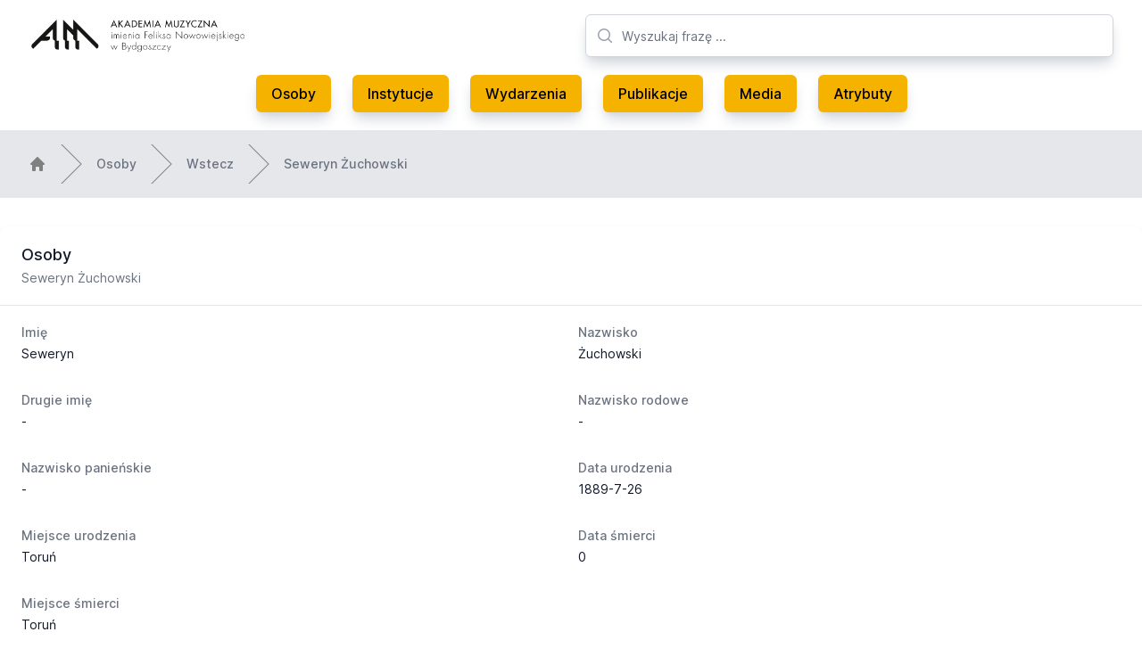

--- FILE ---
content_type: text/html; charset=utf-8
request_url: https://archiwummuzyczne.pl/osoby/seweryn-zuchowski
body_size: 3661
content:
<!DOCTYPE html>
<html class="bg-white antialiased" lang="pl">
  <head>
  <meta charset="UTF-8">
<title>Archiwum Muzyczne Pomorza i Kujaw | Osoby | Seweryn Żuchowski</title>
<meta name="description" content="Strona internetowa Archiwum Muzycznego Pomorza i Kujaw. Znajdziesz tu informacje o muzycznej i artystycznej działalności związanej z rejonem Kujaw i Pomorza.">
<meta name="keywords" content="archiwum muzyczne muzyka pomorze kujawy kujawsko-pomorskie folklor zespoły zespół folklorystyczny folklorystyka zbiory media zdjęcia audio video">
<link rel="canonical" href="https://archiwummuzyczne.pl/osoby/seweryn-zuchowski">

  <meta name="robots" content="max-snippet:-1, max-image-preview:large, max-video-preview:0">

  <link rel="apple-touch-icon" type="image/png" href="/assets/apple-touch-icon-56ae5985b1a66cf70a24c75799f26143fac6c6078e7e594e3d77de978bd8d8e6.png" />
  <link rel="icon" type="image/x-icon" href="/assets/favicon-57d4ad40c9d9bab101167308c78199428125942afbee40d4fbbb02eabee82922.ico" />

  <meta name="viewport" content="width=device-width, initial-scale=1, shrink-to-fit=no">

  <meta name="csrf-param" content="authenticity_token" />
<meta name="csrf-token" content="3ELnD1yWgusVJuPiiRURBI8277n-mFIvCXUXFZT0mS1mSY0jWFTfkEu2vEjZ8gyEdIwQSE7yk6xhVb4o9eMp6A" />
  

  <link rel="stylesheet" href="/assets/tailwind-01f58a95ea98c65975c9afa4e7461a9994404d876d169f3a7b0d2fdc66cf8954.css" data-turbo-track="reload" />
<link rel="stylesheet" href="/assets/inter-font-8c3e82affb176f4bca9616b838d906343d1251adc8408efe02cf2b1e4fcf2bc4.css" data-turbo-track="reload" />
  <link rel="stylesheet" href="/assets/application-abc1b4c365ab08e6285bd6216d0e587c2274cebc6a7d406c10cdeea73a62bf4a.css" data-turbo-track="reload" />

  <script type="importmap" data-turbo-track="reload">{
  "imports": {
    "application": "/assets/application-37f365cbecf1fa2810a8303f4b6571676fa1f9c56c248528bc14ddb857531b95.js",
    "@hotwired/turbo-rails": "/assets/turbo.min-22a6f67470c972d811438dacf06c795ba609e619961f24913977015a6a043714.js",
    "@hotwired/stimulus": "https://ga.jspm.io/npm:@hotwired/stimulus@3.2.1/dist/stimulus.js",
    "@hotwired/stimulus-loading": "/assets/stimulus-loading-3576ce92b149ad5d6959438c6f291e2426c86df3b874c525b30faad51b0d96b3.js",
    "stimulus-lightbox": "https://ga.jspm.io/npm:stimulus-lightbox@3.2.0/dist/stimulus-lightbox.mjs",
    "lightgallery": "https://ga.jspm.io/npm:lightgallery@2.7.1/lightgallery.es5.js",
    "controllers/application": "/assets/controllers/application-eb74b998fcabf316280e19b1c1ea25105bd777bc3408a4bead23055f408ffdd7.js",
    "controllers/hello_controller": "/assets/controllers/hello_controller-549135e8e7c683a538c3d6d517339ba470fcfb79d62f738a0a089ba41851a554.js",
    "controllers": "/assets/controllers/index-2db729dddcc5b979110e98de4b6720f83f91a123172e87281d5a58410fc43806.js",
    "controllers/tables_controller": "/assets/controllers/tables_controller-d5d4038b91f2caa77d78c5f65f62d0e874cce516abc06425cfdc6d79c75e9c3c.js"
  }
}</script>
<link rel="modulepreload" href="/assets/application-37f365cbecf1fa2810a8303f4b6571676fa1f9c56c248528bc14ddb857531b95.js">
<link rel="modulepreload" href="/assets/turbo.min-22a6f67470c972d811438dacf06c795ba609e619961f24913977015a6a043714.js">
<link rel="modulepreload" href="https://ga.jspm.io/npm:@hotwired/stimulus@3.2.1/dist/stimulus.js">
<link rel="modulepreload" href="/assets/stimulus-loading-3576ce92b149ad5d6959438c6f291e2426c86df3b874c525b30faad51b0d96b3.js">
<link rel="modulepreload" href="https://ga.jspm.io/npm:stimulus-lightbox@3.2.0/dist/stimulus-lightbox.mjs">
<link rel="modulepreload" href="https://ga.jspm.io/npm:lightgallery@2.7.1/lightgallery.es5.js">
<link rel="modulepreload" href="/assets/controllers/application-eb74b998fcabf316280e19b1c1ea25105bd777bc3408a4bead23055f408ffdd7.js">
<link rel="modulepreload" href="/assets/controllers/hello_controller-549135e8e7c683a538c3d6d517339ba470fcfb79d62f738a0a089ba41851a554.js">
<link rel="modulepreload" href="/assets/controllers/index-2db729dddcc5b979110e98de4b6720f83f91a123172e87281d5a58410fc43806.js">
<link rel="modulepreload" href="/assets/controllers/tables_controller-d5d4038b91f2caa77d78c5f65f62d0e874cce516abc06425cfdc6d79c75e9c3c.js">
<script type="module">import "application"</script>
</head>


  <body class="bg-white">
    <header class="bg-white">
  <div class="mx-auto max-w-7xl px-8 pt-4 lg:pt-0">
    <div class="relative justify-between lg:flex lg:gap-8 lg:grid lg:grid-cols-12">
      <div class="flex lg:static lg:col-span-6">
        <div class="flex flex-shrink-0 items-center">
          <a href="https://archiwummuzyczne.pl/">
            <img class="block h-10 w-auto" alt="Archwium Muzyczne" src="/assets/am-ea0c4d8f6cb610e872f03c106fe860ea245827a710ef10bf70ef1cb684ce329c.webp" />
</a>        </div>
      </div>
      <div class="min-w-0 flex-1 md:px-8 lg:px-0 lg:col-span-6">
        <div class="flex items-center px-6 py-4 md:mx-auto md:max-w-3xl lg:mx-0 lg:max-w-none xl:px-0">
          <div class="w-full">
            <div class="relative">
              <div class="pointer-events-none absolute inset-y-0 left-0 flex items-center pl-3">
                <!-- Heroicon name: mini/magnifying-glass -->
                <svg class="h-5 w-5 text-gray-400" xmlns="http://www.w3.org/2000/svg" viewBox="0 0 20 20" fill="currentColor" aria-hidden="true">
                  <path fill-rule="evenodd" d="M9 3.5a5.5 5.5 0 100 11 5.5 5.5 0 000-11zM2 9a7 7 0 1112.452 4.391l3.328 3.329a.75.75 0 11-1.06 1.06l-3.329-3.328A7 7 0 012 9z" clip-rule="evenodd"/>
                </svg>
              </div>
              <form action="/search" accept-charset="UTF-8" method="get">
                <input type="text" name="search" id="search" placeholder="Wyszukaj frazę ..." class="block w-full h-12 rounded-md border border-gray-300 bg-white py-2 pl-10 pr-3 text-base shadow-lg shadow-gray-300 placeholder-gray-500 focus:border-orange-300 focus:text-gray-900 focus:placeholder-gray-400 focus:outline-none focus:ring-1 focus:ring-orange-300 sm:text-sm" />
                <input type="submit" value="" style="display: none;" data-disable-with="" />
</form>            </div>
          </div>
        </div>
      </div>
    </div>
  </div>
  <nav class="hidden lg:block mx-auto max-w-7xl pb-4 px-8" aria-label="Global">
    <div class="flex items-center justify-center py-1">
      <a class="menu-btn" href="https://archiwummuzyczne.pl/osoby">Osoby</a>
      <a class="menu-btn" href="https://archiwummuzyczne.pl/instytucje">Instytucje</a>
      <a class="menu-btn" href="https://archiwummuzyczne.pl/wydarzenia">Wydarzenia</a>
      <a class="menu-btn" href="https://archiwummuzyczne.pl/publikacje">Publikacje</a>
      <a class="menu-btn" href="https://archiwummuzyczne.pl/media">Media</a>
      <a class="menu-btn" href="https://archiwummuzyczne.pl/atrybuty">Atrybuty</a>
    </div>
  </nav>

  <nav class="lg:hidden" aria-label="Global">
    <div class="mx-auto max-w-3xl space-y-1 px-2 py-3">
      <a class="block menu-btn" href="https://archiwummuzyczne.pl/">Strona glówna</a>
      <a class="block menu-btn" href="https://archiwummuzyczne.pl/osoby">Osoby</a>
      <a class="block menu-btn" href="https://archiwummuzyczne.pl/instytucje">Instytucje</a>
      <a class="block menu-btn" href="https://archiwummuzyczne.pl/wydarzenia">Wydarzenia</a>
      <a class="block menu-btn" href="https://archiwummuzyczne.pl/publikacje">Publikacje</a>
      <a class="block menu-btn" href="https://archiwummuzyczne.pl/media">Media</a>
      <a class="block menu-btn" href="https://archiwummuzyczne.pl/atrybuty">Atrybuty</a>
    </div>
  </nav>
</header>

    
    <main class="bg-white">
      
<div class="hidden lg:block w-full bg-gray-200">
  <nav class="mx-auto max-w-7xl py-4 flex" aria-label="Breadcrumb">
    <ol role="list" class="mx-auto flex w-full max-w-screen-xl space-x-4 px-4 sm:px-6 lg:px-8">
      <li class="flex">
        <div class="flex items-center">
          <a href="/" class="text-gray-400 hover:text-gray-500">
            <!-- Heroicon name: mini/home -->
            <svg class="h-5 w-5 flex-shrink-0" xmlns="http://www.w3.org/2000/svg" viewBox="0 0 20 20" fill="gray" aria-hidden="true">
              <path fill-rule="evenodd" d="M9.293 2.293a1 1 0 011.414 0l7 7A1 1 0 0117 11h-1v6a1 1 0 01-1 1h-2a1 1 0 01-1-1v-3a1 1 0 00-1-1H9a1 1 0 00-1 1v3a1 1 0 01-1 1H5a1 1 0 01-1-1v-6H3a1 1 0 01-.707-1.707l7-7z" clip-rule="evenodd"/>
            </svg>
          </a>
        </div>
      </li>

        <li class="flex">
          <div class="flex items-center">
            <svg class="h-full w-6 flex-shrink-0 text-gray-200" viewBox="0 0 24 44" preserveAspectRatio="none" fill="gray" xmlns="http://www.w3.org/2000/svg" aria-hidden="true">
              <path d="M.293 0l22 22-22 22h1.414l22-22-22-22H.293z"/>
            </svg>
            <a class="ml-4 text-sm font-medium text-gray-500 hover:text-gray-700" href="/osoby">Osoby</a>
          </div>
        </li>

        <li class="flex">
          <div class="flex items-center">
            <svg class="h-full w-6 flex-shrink-0 text-gray-200" viewBox="0 0 24 44" preserveAspectRatio="none" fill="gray" xmlns="http://www.w3.org/2000/svg" aria-hidden="true">
              <path d="M.293 0l22 22-22 22h1.414l22-22-22-22H.293z"/>
            </svg>
            <a class="ml-4 text-sm font-medium text-gray-500 hover:text-gray-700" href="javascript:history.back()">Wstecz</a>
          </div>
        </li>

        <li class="flex">
          <div class="flex items-center">
            <svg class="h-full w-6 flex-shrink-0 text-gray-200" viewBox="0 0 24 44" preserveAspectRatio="none" fill="gray" xmlns="http://www.w3.org/2000/svg" aria-hidden="true">
              <path d="M.293 0l22 22-22 22h1.414l22-22-22-22H.293z"/>
            </svg>
            <a class="ml-4 text-sm font-medium text-gray-500 hover:text-gray-700" aria-current="page" href="/osoby.seweryn-zuchowski">Seweryn Żuchowski</a>
          </div>
        </li>
    </ol>
  </nav>
</div>


<div class="mx-auto max-w-7xl  py-4 sm:py-6 lg:py-8">
  <div class="overflow-hidden bg-white shadow sm:rounded-lg">
    <div class="px-4 py-5 sm:px-6">
      <h3 class="text-lg font-medium leading-6 text-gray-900">Osoby</h3>
      <p class="mt-1 max-w-2xl text-sm text-gray-500">Seweryn Żuchowski</p>
    </div>
    <div class="border-t border-gray-200 px-4 py-5 sm:px-6">
      <dl class="grid grid-cols-1 gap-x-4 gap-y-8 sm:grid-cols-2">
        <div class="sm:col-span-1">
          <dt class="text-sm font-medium text-gray-500">Imię</dt>
          <dd class="mt-1 text-sm text-gray-900">Seweryn</dd>
        </div>
        <div class="sm:col-span-1">
          <dt class="text-sm font-medium text-gray-500">Nazwisko</dt>
          <dd class="mt-1 text-sm text-gray-900">Żuchowski</dd>
        </div>
        <div class="sm:col-span-1">
          <dt class="text-sm font-medium text-gray-500">Drugie imię</dt>
          <dd class="mt-1 text-sm text-gray-900">-</dd>
        </div>
        <div class="sm:col-span-1">
          <dt class="text-sm font-medium text-gray-500">Nazwisko rodowe</dt>
          <dd class="mt-1 text-sm text-gray-900">-</dd>
        </div>
        <div class="sm:col-span-1">
          <dt class="text-sm font-medium text-gray-500">Nazwisko panieńskie</dt>
          <dd class="mt-1 text-sm text-gray-900">-</dd>
        </div>
        <div class="sm:col-span-1">
          <dt class="text-sm font-medium text-gray-500">Data urodzenia</dt>
          <dd class="mt-1 text-sm text-gray-900">1889-7-26</dd>
        </div>
        <div class="sm:col-span-1">
          <dt class="text-sm font-medium text-gray-500">Miejsce urodzenia</dt>
          <dd class="mt-1 text-sm text-gray-900">Toruń</dd>
        </div>
          <div class="sm:col-span-1">
            <dt class="text-sm font-medium text-gray-500">Data śmierci</dt>
            <dd class="mt-1 text-sm text-gray-900">0</dd>
          </div>
          <div class="sm:col-span-1">
            <dt class="text-sm font-medium text-gray-500">Miejsce śmierci</dt>
            <dd class="mt-1 text-sm text-gray-900">Toruń</dd>
          </div>
        <div class="sm:col-span-2">
          <dt class="text-sm font-medium text-gray-500">Biografia</dt>
          <dd class="mt-1 text-sm text-gray-900"><p>Żuchowski Seweryn ur. 26 VII 1889 Toruń. Uczeń Augusta Gorama, budowniczy wszelkich instrumentów, dokonywał napraw lutniczych, sygnował ołówkiem na spodzie instrumentów. </p><p>Z. Szulc, <em>Słownik Lutników Polskich</em>, wyd. Poznańskie Towarzystwo Przyjaciół Nauk, Poznań 1953, s. 119</p></dd>
        </div>
        <div class="sm:col-span-2">
          <dt class="text-sm font-medium text-gray-500">Atrybuty</dt>
          <dd class="mt-1 text-sm text-gray-900">
            Osoby:Budowniczy instrumentów
          </dd>
        </div>
      </dl>
    </div>
  </div>
</div>

    </main>
    <footer class="bg-gray-200">
  <div class="mx-auto max-w-7xl overflow-hidden py-12 px-4 sm:px-6 lg:px-8">
    <nav class="-mx-5 -my-2 flex flex-wrap justify-center" aria-label="Footer">
      <div class="px-5 py-2">
        <a class="text-base text-gray-500 hover:text-gray-900" href="https://archiwummuzyczne.pl/">Strona główna</a>
      </div>

      <div class="px-5 py-2">
        <a class="text-base text-gray-500 hover:text-gray-900" href="https://archiwummuzyczne.pl/osoby">Osoby</a>
      </div>

      <div class="px-5 py-2">
        <a class="text-base text-gray-500 hover:text-gray-900" href="https://archiwummuzyczne.pl/instytucje">Instytucje</a>
      </div>

      <div class="px-5 py-2">
        <a class="text-base text-gray-500 hover:text-gray-900" href="https://archiwummuzyczne.pl/wydarzenia">Wydarzenia</a>
      </div>

      <div class="px-5 py-2">
        <a class="text-base text-gray-500 hover:text-gray-900" href="https://archiwummuzyczne.pl/publikacje">Publikacje</a>
      </div>

      <div class="px-5 py-2">
        <a class="text-base text-gray-500 hover:text-gray-900" href="https://archiwummuzyczne.pl/media">Media</a>
      </div>
      <div class="px-5 py-2">
        <a class="text-base text-gray-500 hover:text-gray-900" href="https://archiwummuzyczne.pl/atrybuty">Atrybuty</a>
      </div>
    </nav>
    <div class="mt-8 flex justify-center space-x-6">
      <a href="https://www.facebook.com/folklorkujawski" class="text-gray-400 hover:text-gray-500">
        <svg class="h-6 w-6" fill="currentColor" viewBox="0 0 24 24" aria-hidden="true">
          <path fill-rule="evenodd" d="M22 12c0-5.523-4.477-10-10-10S2 6.477 2 12c0 4.991 3.657 9.128 8.438 9.878v-6.987h-2.54V12h2.54V9.797c0-2.506 1.492-3.89 3.777-3.89 1.094 0 2.238.195 2.238.195v2.46h-1.26c-1.243 0-1.63.771-1.63 1.562V12h2.773l-.443 2.89h-2.33v6.988C18.343 21.128 22 16.991 22 12z" clip-rule="evenodd" />
        </svg>
      </a>
    </div>
    <p class="mt-8 text-center text-base text-gray-400">&copy; 2000-2026 Akademia Muzyczna w Bydgoszczy, Archiwum Muzyczne Pomorza i Kujaw.</p>
  </div>
</footer>

  </body>
</html>
